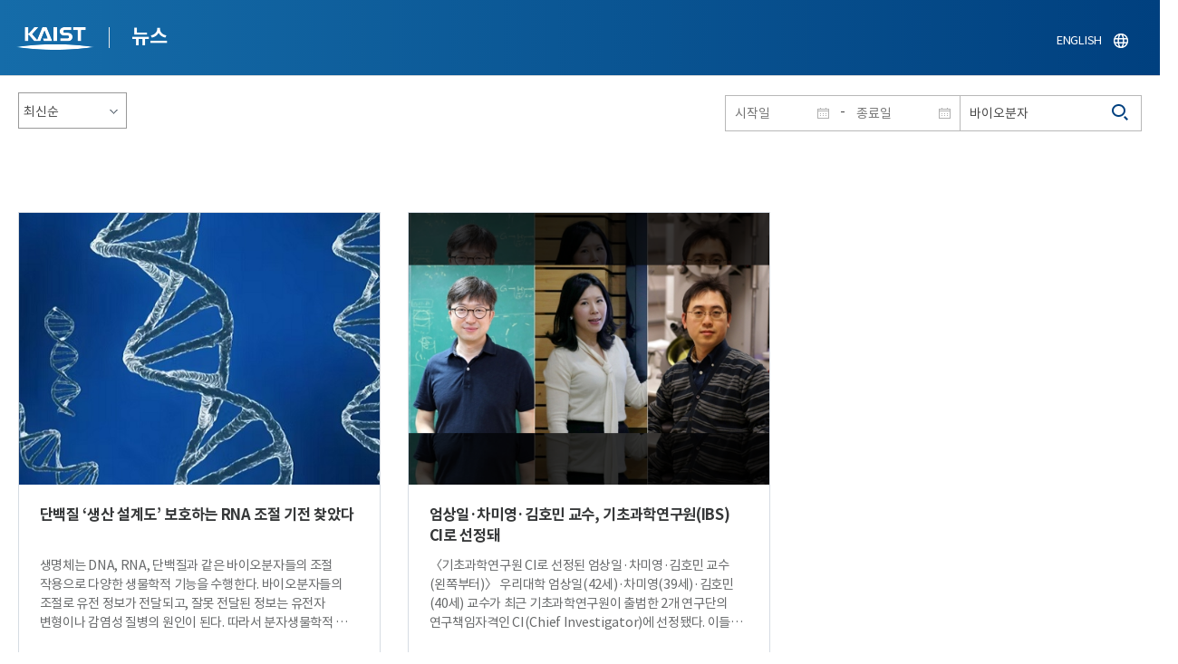

--- FILE ---
content_type: text/html; charset=UTF-8
request_url: https://news.kaist.ac.kr/news/html/news/?&skey=keyword&sval=%EB%B0%94%EC%9D%B4%EC%98%A4%EB%B6%84%EC%9E%90&list_s_date=&list_e_date=&&GotoPage=1
body_size: 32956
content:
<!DOCTYPE html>
<html lang="ko">
<head>
<meta charset="utf-8"/>
<meta name="format-detection" content="telephone=no"/>
<meta name="viewport" content="user-scalable=no,initial-scale=1.0,maximum-scale=1.0,minimum-scale=1.0,width=device-width">
<meta name="author" content=""><!-- 작성자//메인은 사이트네임,서브는 각 컨텐츠 담당자  -->
<meta name="keywords" content=""><!-- 키워드 //SEO검색 관련으로 인하여 삽입 // 각 컨텐츠 별로 추가 또는 컨텐츠타이틀 게시판view는 게시글 제목 -->
<meta name="description" content="사이트 설명을 간략히 기록 해주세요."><!--  상세설명 -->
<meta name="copyright" content="">
<meta property="og:type" content="website">
<meta property="og:title" content="NEWS">
<meta property="og:image" content="/common/img/logo.png">
<meta property="og:description" content="사이트 설명을 간략히 기록 해주세요.">
<title>NEWS</title>

<link rel="stylesheet" href="/pcms/common/css/common.css" />
<!-- <link rel="stylesheet" href="/news/css/common.css" />폰트리셋 -->

<link rel="stylesheet" href="/pcms/common/pluigs/bootstrap/bootstrap.min.css" />
<link rel="stylesheet" href="/pcms/common/font/font-awesome.css" />
<link rel="stylesheet" href="/pcms/common/css/acego.ui.min.css" />
<link rel="stylesheet" href="/common/js/jquery-ui-1.12.1/jquery-ui.min.css" type="text/css" media="all">
<link rel="stylesheet" href="/site/news/css/layout.css?v=202107141426" type="text/css" media="all">
<link rel="stylesheet" href="/site/news/css/skin.css" type="text/css" media="all">

<!-- <link rel="stylesheet" href="/news/css/layout.css" type="text/css" media="all"> -->
    <link rel="stylesheet" href="/pcms/common/css/program.css" />
    <link rel="stylesheet" href="/pcms/common/css/board.min.css" />
    <link rel="stylesheet" href="/pcms/common/css/ir-icon.css" />


<link rel="stylesheet" href="/site/common/css/prog.css" type="text/css" media="all">
<link rel="stylesheet" href="/site/news/css/prog.css" />
<!-- basic script -->
<script src="/pcms/common/pluigs/jQuery/jquery-3.3.1.min.js"></script>
<script src="/pcms/common/pluigs/jQuery/jquery-migrate-1.4.1.min.js" defer="defer"></script>
<script src="/pcms/common/pluigs/jQueryUI/jquery-ui.min.js" defer="defer"></script>
<script src="/pcms/common/js/acego.common.js" defer="defer"></script>
<script src="/pcms/common/js/scroll/common-scroll.js" defer="defer"></script>
<script src="/pcms/common/js/popzone/common-popup.js" defer="defer"></script>
<script src="/common/js/common.js" defer="defer"></script> <!-- common js -->

<script src="/site/news/js/layout.js" defer="defer"></script>

    <script src="/common/js/sns_sharer.js" defer="defer"></script><!-- sharer link -->
    <script src="/pcms/common/pluigs/print/jQuery.print.min.js" defer="defer"></script>
<!--[if lt IE 9]>
<script src="/pcms/common/pluigs/html5/html5shiv.min.js" defer="defer"></script>
<![endif]-->
<!-- Global site tag (gtag.js) - Google Analytics -->
<script async src="https://www.googletagmanager.com/gtag/js?id=UA-157425677-4"></script>
<script>
    window.dataLayer = window.dataLayer || [];
    function gtag(){dataLayer.push(arguments);}
    gtag('js', new Date());

    gtag('config', 'UA-157425677-4');
</script>

</head>


<body >
    <!-- 스킵네비케이션시작 -->
    <div id="skipnavi">
                <a href="#txt">본문 바로가기</a>
        <a href="#gnb">대메뉴 바로가기</a>
            </div>
    <!-- 스킵네비케이션끝 -->
	    <!-- <div id="newsletter_popup">
        <div class="newsletter-wrap">
            <div class="newsletter_box01">
                <div class="letter-txt">
                    <em>KAIST</em>
                    <strong>Newsletter Vol.6</strong>
                    <span>KAIST의 2020.03.22일자 소식을 메일로 받아보세요!</span>
                </div>
                <div class="letter-btn">
                    <a href="#n" class="lbtn letter-go">바로가기</a>
                    <a href="#n" class="lbtn letter-apply">구독신청</a>
                    <a href="#n" class="letter-close">닫기</a>
                </div>
            </div>
            <div class="newsletter_box02">
                <div class="letter-txt">
                    <strong>이메일 주소를 입력해주세요!</strong>
                </div>
                <div class="letter-btn">
                    <input type="text" title="이메일 주소를 입력해주세요" name="email" value="">
                    <a href="#n" class="lbtn letter-apply">구독신청</a>
                    <a href="#n" class="letter-close">닫기</a>
                </div>
            </div>
        </div>
    </div> -->

    <div id="wrap">
        <!-- header -->
        <div id="header">
            <div class="layout">
                <h1><a href="https://www.kaist.ac.kr/kr/">KAIST</a></h1>
                <strong><a href="/news/">뉴스</a></strong>
                <div class="util">
                    <button class="btn_util">유틸열기</button>
                </div>

                
                <div class="etc">
                    <ul>
                        <li>
                            <!--
                                <form name="searchFrm" id="searchFrm" action="/news/html/news/" method="post" >
                                <fieldset>
                                    <legend>홈페이지 통합검색</legend>
                                    <div class="search-select">
                                        <span>
                                            <select name="skey" title="검색 영역 선택">
                                                <option value="keyword">키워드</option>
                                                <option value="college">단과대학</option>
                                                <option value="department">학과</option>
                                                <option value="mayorlab">연구실</option>
                                            </select>
                                        </span>
                                    </div>
                                    <span class="or">or</span>
                                    <div class="search-text">
                                        <span><input type="text" name="sval" value="" title="검색어를 입력해주세요" placeholder="검색어를 입력해주세요" class="form-control"></span>
                                        <input type="submit" value="검색">
                                    </div>
                                </fieldset>
                                </form>
                            -->
                                                        <form name="searchForm" id="searchForm" action="/news/html/news/" method="post" >
                            <fieldset>
                                <legend>홈페이지 통합검색</legend>
                                <input type="hidden" name="order" value="" >
                                <div class="date_box">
                                    <div class="calendar">
                                        <div class="date date_s">
                                            <input type="text" class="datepicker" placeholder="시작일" name="list_s_date" value="" >
                                        </div>
                                        <div class="mid">-</div>
                                        <div class="date date_e">
                                            <input type="text" class="datepicker" placeholder="종료일" name="list_e_date"  value="">
                                        </div>
                                    </div>
                                    <div class="search">
                                        <input type="text" title="검색어를 입력해주세요" placeholder="검색어를 입력해주세요"  name="sval"  value="바이오분자">
                                        <button>검색</button>
                                    </div>
                                </div>

                                <div class="btn_box">
                                    <!--
                                <script type="text/javascript">
                                     function goSearct_order() {
                                        var f = document.searchForm;
                                        var typ = $('#orderType option:selected').val();
                                        f.order.value=typ;
                                        f.submit();
                                     }
                                </script>
                                    <span class="select-box design-select gray-select small-select">
                                        <select class="design-select" id="orderType" onchange="goSearct_order()" title="검색조건" select-design="true">
                                         <option value="1" >최신순</option>
                                         <option value="2" >조회순</option>
                                        </select>
                                    </span> -->
                                    <!--
                                    <a href="#n" class="new " onclick="orderSearch('1');">최신순</a>
                                    <a href="#n" class="view  " onclick="orderSearch('2');">조회순</a>
                                    -->
                                </div>
                            </fieldset>
                            </form>
                        </li>
                        <li class="language"><a href="/newsen/">ENGLISH</a></li>
                    </ul>
                </div>

                <!-- <button class="btn_sitemap"><span>사이트맵</span></button>
                <div id="sitemapbox" tabindex="0"></div> -->
                <button class="btn_mgnb"><span>메뉴 열기</span></button>
            </div>
        </div>
        <!-- //header -->





            <!-- container -->
        <div id="container">
            <div class="layout">

                <div id="contents">
                    <div id="txt">
                        

    
<!-- <link rel="stylesheet" href="/common/css/prog.css" type="text/css" media="all"> -->

		
<div>
<!-- content start -->

	<div class="prog_bord prog_bord_list">
		<div class="wrap">

			<div class="top_layout">
				<div class="tit_box">
					<h2>%eb%b0%94%ec%9d%b4%ec%98%a4%eb%b6%84%ec%9e%90&nbsp;</h2>
				</div>

				<form name="searchForm2" id="searchForm2" action="?" method="post" >
				<input type="hidden" id="order" name="order" value="" >
				<input type="hidden" id="list_s_date" name="list_s_date" value="" >
				<input type="hidden" id="list_e_date" name="list_e_date" value="" >
				<input type="hidden" id="sval" name="sval" value="%eb%b0%94%ec%9d%b4%ec%98%a4%eb%b6%84%ec%9e%90" >
				<!--
				<div class="date_box">
					<div class="calendar">
							<div class="date date_s">
								<input type="text" class="datepicker" placeholder="시작일" name="list_s_date">
							</div>
							<div class="mid">-</div>
							<div class="date date_e">
								<input type="text" class="datepicker" placeholder="종료일" name="list_e_date">
							</div>
					</div>
					<div class="search">
						<input type="text" title="검색어를 입력해주세요" placeholder="검색어를 입력해주세요"  name="sval">
						<button>검색</button>
					</div>
				</div>
				-->
				<div class="btn_box">
				    <span class="select-box design-select gray-select small-select">
				        <select class="design-select" id="orderType" onchange="goSearct_order()" title="검색조건" select-design="true">
                         <option value="1" >최신순</option>
                         <option value="2" >조회순</option>
                        </select>
                    </span>
				</div>
				</form>
				<script type="text/javascript">
                	 function goSearct_order() {
                		//var f = document.searchForm;
                		var typ = $('#orderType option:selected').val();
                	 	$("#order").val( typ ) ;
                	 	document.searchForm2.submit();
                	 }
                </script>

				    <!--
					<a href="#n" class="new " onclick="orderSearch('1');">최신순</a>
					<a href="#n" class="view  " onclick="orderSearch('2');">조회순</a>
					-->
			</div>

			<div class="board col_3">
				<ul>

							<li>
						<a href="?mode=V&amp;mng_no=35370&amp;skey=keyword&amp;sval=%eb%b0%94%ec%9d%b4%ec%98%a4%eb%b6%84%ec%9e%90&amp;list_s_date=&amp;list_e_date=&amp;GotoPage=1" class="lay">
							<span class="head">
								<span class="photos" style="background-image:url(/news/img/prog/list_img01.jpg)">
									<img src="/Upload/news/newsmst/20240228103219_00t8tqwpcq8q7kwasxky9nfw57i12g.jpg" alt="단백질 ‘생산 설계도’ 보호하는 RNA 조절 기전 찾았다 이미지">
								</span>
							</span>
							<span class="midd">
								<strong class="tis">단백질 ‘생산 설계도’ 보호하는 RNA 조절 기전 찾았다</strong>
								<span class="tes">
									
생명체는 DNA, RNA, 단백질과 같은 바이오분자들의 조절 작용으로 다양한 생물학적 기능을 수행한다. 바이오분자들의 조절로 유전 정보가 전달되고, 잘못 전달된 정보는 유전자 변형이나 감염성 질병의 원인이 된다. 따라서 분자생물학적 조절 연구는 유전자 치료제와 첨단 백신 개발에 중요하다. 특히, 2023년 코로나 mRNA 백신 기술을 개발한 과학자들이 노벨 생리의학상을 수상하면서 RNA 조절 연구에 기반한 첨단신약, 바이오공학 기술이 크게 주목받고 있다.
우리 대학 바이오및뇌공학과 이영석 교수 연구팀이&nbsp;기초과학연구원(IBS)&nbsp;RNA 연구단 김빛내리 단장(서울대 생명과학부 석좌교수), 미국 국립암연구소 유진 발코프(Eugene Valkov) 박사팀과 공동연구를 통해&nbsp;자체 개발한 단일핵산 분석법을 적용해 전령 RNA(messenger RNA, 이하 mRNA) 분해의 새로운 조절 기전을 찾았다고 밝혔다.
mRNA는 긴 단일 가닥 RNA 분자로, DNA에 보관된 유전 정보를 단백질에 전달하는 매개체로서 마치 단백질의 &lsquo;생산 설계도&rsquo;와 같다. 예를 들어, 코로나 mRNA 백신은 약 4,000개의 RNA 분자로 이루어져 있으며, 코로나 스파이크 단백질의 유전 정보와 다양한 RNA 변형을 활용해 스파이크 단백질 생산을 조절하도록 설계되어 있다. 결국 RNA 기능과 조절에 따라 유전자 치료제 및 mRNA 백신의 효능이 결정된다.
연구진은 다양한 RNA 조절 인자 중 특히 mRNA 꼬리에 주목해 왔다. mRNA는 말단에 50-150개의 아데닌 염기로 구성된 긴 꼬리를 갖는데, mRNA를 보호하고 단백질 합성을 촉진하는 역할을 한다. 그동안 이 꼬리는 아데닌으로만 구성된 것으로 알려졌지만, 연구진은 지난 연구에서 비(非) 아데닌 염기가 추가된 &lsquo;혼합 꼬리(Mixed tail)&rsquo;가 존재한다는 사실을 보고하였고, 이 혼합 꼬리가 mRNA의 분해를 막는 역할을 하여 유전자 활성을 높이는 데 기여함을 밝힌 바 있다.
그러나 RNA 변형의 결과인 mRNA 꼬리는 그 변형의 특이적인 행태로 인해 생화학 실험과 정량적 분석에 어려움이 있었다. 또한, 50-150개 RNA 분자의 연속적인 변형에 대한 단일염기 분석이 필요하여 mRNA 혼합 꼬리 조절 기전 연구에 제한이 있었다.

이를 해결하기 위해 연구진은 미국 국립암연구소 유진 발코프 박사 연구팀과 함께 mRNA 꼬리 조절 연구를 위한 단일핵산 분석법을 개발했다. 이어 이 분석법을 활용하여 세계 최초로 mRNA 꼬리가 분해되는 속도를 단일핵산 단위로 측정하는데 성공, mRNA 꼬리의 새로운 분해 기전을 규명했다.
연구진은 mRNA 분해를 유도하는 탈아데닐 복합체(CCR4-NOT)를 이용한 탈아데닐화 시스템을 개발하고 단일 염기 단위의 분해 반응을 수학적으로 모델링하여 혼합 꼬리 분해 효과를 정량화했다. 그 결과, 탈아데닐 복합체의 진행이 지연되는 위치를 확인할 수 있었으며, 복합체의 구성 요소들이 비 아데닌 염기에 의해 특정 위치에서 막혀 분해 속도가 조절되는 것을 밝혔다. 즉, 비 아데닌 염기가 일종의 &lsquo;과속 방지턱&rsquo; 역할을 한다는 것을 입증한 것이다.
김빛내리 단장은 &ldquo;mRNA 혼합 꼬리 조절에 대한 이해를 확장해 mRNA 안정성 조절과 유전자 발현 메커니즘에 대한 새로운 통찰을 제공했다&rdquo;라며, &ldquo;혼합 꼬리에 기반한 다양한 유전자 치료법 연구와 RNA 첨단 신약 개발에 기여할 것&rdquo;이라고 말했다.
우리 대학&nbsp;바이오및뇌공학과 이영석 교수는 &ldquo;이번 연구는 분자생물학, 생화학 및 수학 분야가 만나 이룬 융합 연구의 결실&rdquo;이라며, &ldquo;미래 바이오공학 및 첨단바이오 분야 발전을 위한 공동연구의 중요성을 시사한다&rdquo;라고 연구의 의의를 밝혔다.
이번 연구결과는 국제 학술지 &lsquo;네이처 구조 분자생물학(Nature Structural &amp; Molecular Biology, IF=16.8)&rsquo;에 지난 2월 19일 게재됐다.

 &nbsp; ​
								</span>
								<div class="date_box">
									<span class="date">2024.02.28</span>
									<span class="total">조회수<!-- 조회 --> 9564</span>
									<!-- <span class="import">추천</span> -->
								</div>
							</span>
						</a>
					</li>
								<li>
						<a href="?mode=V&amp;mng_no=5752&amp;skey=keyword&amp;sval=%eb%b0%94%ec%9d%b4%ec%98%a4%eb%b6%84%ec%9e%90&amp;list_s_date=&amp;list_e_date=&amp;GotoPage=1" class="lay">
							<span class="head">
								<span class="photos" style="background-image:url(/news/img/prog/list_img01.jpg)">
									<img src="/Upload/news/newsmst/20200226162243_00j5m5gbv1omls4upgh2mm34gjhqdu.png" alt="엄상일·차미영·김호민 교수, 기초과학연구원(IBS) CI로 선정돼 이미지">
								</span>
							</span>
							<span class="midd">
								<strong class="tis">엄상일·차미영·김호민 교수, 기초과학연구원(IBS) CI로 선정돼</strong>
								<span class="tes">
									
  
 〈기초과학연구원 CI로 선정된 엄상일&middot;차미영&middot;김호민 교수(왼쪽부터)〉

 
   
 우리대학 엄상일(42세)&middot;차미영(39세)&middot;김호민(40세) 교수가 최근 기초과학연구원이 출범한 2개 연구단의 연구책임자격인 CI(Chief Investigator)에 선정됐다. 이들은 새로운 형태의 연구단인 'PRC'(Pioneer Research Center)에서 독립적인 연구 그룹을 구성한다.&nbsp;  
   
 PRC는 IBS 연구단의 한 종류로, 최대 다섯 명의 CI가 각 연구그룹을 이끌 수 있는데 그룹별로 5년간 10&sim;15억 원의 연구비가 지원된다. 엄상일&middot;차미영 교수는 수리 및 계산과학 연구단 내의 이산수학 그룹과 데이터 사이언스 연구그룹을 각각 이끈다.&nbsp;  
   
 엄상일 교수는 한국인 전공자가 많지 않은 그래프 이론 분야에서 국제적 인지도를 쌓아왔다.&nbsp;  
 그래프 이론은 컴퓨터와 더불어 발전한 수학의 연구 분야다. 산업 현장에 필요한 효율적인 일정 짜기, 일상에서 흔히 사용되는 내비게이션 최단거리 알고리즘 등에 활용한다.  
   
 차미영 교수는 아시아 최초로 페이스북 데이터사이언스팀 초빙교수로 근무한 경력을 갖고 있다. 피인용 지수가 1만1천회(구글 집계 기준)를 넘어서는 등 인지도도 높다. 차 교수는 "빅데이터에 기반을 둔 가짜 뉴스 탐지를 비롯해 중요한 미래예측기술을 개발할 방침"이라고 말했다. 이밖에 김호민 교수는 바이오 분자 및 세포구조 연구단 안에서 연구를 진행한다. 구조 생물학 분야에서 혁신적 성과를 창출해온 김 교수는 단백질 구조와 작동원리를 밝혀 다양한 치료제 후보 물질을 개발하는 데 도전할 방침이다.&nbsp;  
   
 2개 연구단이 새롭게 출범함으로써 IBS 연구단은 모두 30개(본원 7개&middot;캠퍼스 14개&middot;외부 9개)로 늘어나게 됐다. 분야별로는 수학 2개, 물리 9개, 화학 6개, 생명과학 7개, 지구과학 1개, 융합 5개 등이다.  ​
								</span>
								<div class="date_box">
									<span class="date">2018.12.03</span>
									<span class="total">조회수<!-- 조회 --> 15246</span>
									<!-- <span class="import">추천</span> -->
								</div>
							</span>
						</a>
					</li>
			
				</ul>
			</div>

			<div class="bottom_layout"></div>

					<!-- paging :s -->
			<form method='post' name='page_frm' id='page_frm' action=''>
<input type='hidden' name='skey' value='keyword'/>
<input type='hidden' name='sval' value='바이오분자'/>
<input type='hidden' name='list_s_date' value=''/>
<input type='hidden' name='list_e_date' value=''/>
<input type='hidden' name='GotoPage' id='GotoPage' value='1'/>
</form>
<script type='text/javascript'>
    function go_page(no) {
        document.getElementById('GotoPage').value = no;
        document.getElementById('page_frm').submit();
    }
</script>
<div class='text-center'>
			<ul class='pagination pg-blue'><li class='page-item'><a href='javascript:void(0);' onclick='go_page(1);'  class='page-link' aria-label='first'><span aria-hidden='true'>&lt;&lt;</span><span class='sr-only'>첫번째페이지</span></a></li><li class='page-item'><a class='page-link' aria-label='Previous' href='javascript:void(0);' onclick='go_page(1);'><span aria-hidden='true'>&lt;</span><span class='sr-only'>이전 페이지</span></a></li><li class='page-item active'><a href='javascript:void(0);' class='page-link'>1</a></li><li class='page-item'><a class='page-link' href='javascript:void(0);' onclick='go_page(1);' aria-label='Next'><span aria-hidden='true'>&gt;</span><span class='sr-only'>다음 페이지</span></a></li><li class='page-item'><a class='page-link' href='javascript:void(0);' onclick='go_page(1);' aria-label='last' ><span aria-hidden='true'>&gt;&gt;</span><span class='sr-only'>마지막 페이지 1</span></a></li></ul></div>			<!-- paging :e -->
				</div>
	</div>






<!-- content end -->
</div>

<script type="text/javascript">
function orderSearch(typ)
{
	document.searchForm.order.value = typ;
	document.searchForm.submit();
}
</script>
	
	
	<!-- <div id="charge">
        					<div class="inner">
        						<span><b>콘텐츠담당</b> : </span>
        					</div>
        				</div> -->
	</div>
	</div>
	</div>
	</div>
	<!-- //container -->
		<!-- content  -->


	<!-- footer -->
	<div id="footer">
	    <div class="layout">
	        <!-- <div class="content_controll">
                                        <a href="#" class="btn_campussite btn_site"><span>교내 주요사이트</span><span class="btnmore"></span></a>
                                        <div class="campussite sitebox">
                                          <ul>
                                            <li><a href="http://kds.kaist.ac.kr" target="_blank" title="새창">생활관</a></li>
                                            <li><a href="http://gifted.kaist.ac.kr" target="_blank" title="새창">과학영재교육연구원</a></li>
                                            <li><a href="https://academy.kaist.ac.kr" target="_blank" title="새창">교육원</a></li>
                                            <li><a href="https://nojo.kaist.ac.kr/" target="_blank" title="새창">노동조합</a></li>
                                            <li><a href="http://leadership.kaist.ac.kr" target="_blank" title="새창">글로벌리더십센터</a></li>
                                            <li><a href="http://www.nnfc.re.kr" target="_blank" title="새창">나노종합기술원</a></li>
                                            <li><a href="http://visionhall.kaist.ac.kr" target="_blank" title="새창">비전관</a></li>
                                            <li><a href="http://csrc.kaist.ac.kr" target="_blank" title="새창">사이버보안연구센터</a></li>
                                            <li><a href="http://ouic.kaist.ac.kr" target="_blank" title="새창">산학협력단</a></li>
                                            <li><a href="http://kis.kaist.ac.kr/" target="_blank" title="새창">연구원</a></li>
                                            <li><a href="http://ita.kaist.ac.kr" target="_blank" title="새창">IT아카데미</a></li>
                                            <li><a href="https://kara.kaist.ac.kr/" target="_blank" title="새창">중앙분석센터</a></li>
                                            <li><a href="http://tbic.kaist.ac.kr" target="_blank" title="새창">창업보육센터</a></li>
                                            <li><a href="http://startup.kaist.ac.kr" target="_blank" title="새창">창업원</a></li>
                                            <li><a href="http://www.ilovekaist.net" target="_blank" title="새창">총동문회</a></li>
                                            <li><a href="http://www.kaistpress.com" target="_blank" title="새창">출판부</a></li>
                                            <li><a href="http://career.kaist.ac.kr" target="_blank" title="새창">채용정보</a></li>
                                            <li><a href="https://clinic.kaist.ac.kr/" target="_blank" title="새창">클리닉</a></li>
                                            <li><a href="http://urs.kaist.ac.kr" target="_blank" title="새창">통합예약</a></li>
                                            <li><a href="http://portal.kaist.ac.kr" target="_blank" title="새창">포탈</a></li>
                                            <li><a href="https://audit.kaist.ac.kr/" target="_blank" title="새창">감사실</a></li>
                                            <li><a href="http://kor.kias.re.kr/" target="_blank" title="새창">고등과학원</a></li>
                                            <li><a href="http://celt.kaist.ac.kr" target="_blank" title="새창">교수학습혁신센터</a></li>
                                            <li><a href="http://profasso.kaist.ac.kr" target="_blank" title="새창">교수협의회</a></li>
                                            <li><a href="http://io.kaist.ac.kr/index.do" target="_blank" title="새창">국제협력처</a></li>
                                            <li><a href="http://archives.kaist.ac.kr" target="_blank" title="새창">기록포털</a></li>
                                            <li><a href="http://library.kaist.ac.kr" target="_blank" title="새창">도서관</a></li>
                                            <li><a href="http://giving.kaist.ac.kr" target="_blank" title="새창">발전재단</a></li>
                                            <li><a href="https://kcc.kaist.ac.kr/" target="_blank" title="새창">상담센터</a></li>
                                            <li><a href="http://lang.kaist.ac.kr" target="_blank" title="새창">어학센터</a></li>
                                            <li><a href="http://yebigun.kaist.ac.kr" target="_blank" title="새창">예비군대대</a></li>
                                            <li><a href="http://satrec.kaist.ac.kr" target="_blank" title="새창">인공위성연구소</a></li>
                                            <li><a href="https://humanrights.kaist.ac.kr/" target="_blank" title="새창">인권윤리센터</a></li>
                                            <li><a href="http://ict.kaist.ac.kr" target="_blank" title="새창">IT서비스</a></li>
                                            <li><a href="http://info.kaist.ac.kr" target="_blank" title="새창">학술문화원</a></li>
                                            <li><a href="https://www.ksa.hs.kr" target="_blank" title="새창">한국과학영재학교</a></li>
                                          </ul>
                                        </div>
                                        <a href="#" class="btn_prev"><span>이전페이지</span></a>
                                        <a href="#" class="btn_top"><span>위로</span></a>
                                </div> -->
	        <div class="sns">
	            <ul>
	                <li class="hub"><a href="https://social.kaist.ac.kr/" target="_blank" title="새창열림">SNS허브</a></li>
	                <!-- <li class="tw"><a href="https://twitter.com/kaistpr" target="_blank" title="새창열림">트위터</a></li> -->
	                <li class="fa"><a href="https://www.facebook.com/KAIST.official" target="_blank" title="새창열림">페이스북</a></li>
	                <li class="in"><a href="https://www.instagram.com/official_kaist/" target="_blank" title="새창열림">인스타그램</a></li>
	                <li class="yo"><a href="https://www.youtube.com/c/KAISTofficial" target="_blank" title="새창열림">유튜브</a></li>
	            </ul>
	        </div>
	        <!-- <div class="menu">
                                        <ul class="depth2_ul">
                                                <li><a href="https://www.kaist.ac.kr/kr/html/footer/0801.html" title="새창으로 링크 열림" target="_blank">알림사항</a></li>
                                                <li><a href="https://www.kaist.ac.kr/kr/html/footer/0802.html" title="새창으로 링크 열림" target="_blank">학사공지</a></li>
                                                <li><a href="https://www.kaist.ac.kr/kr/html/footer/0814.html" title="새창으로 링크 열림" target="_blank">채용/초빙</a></li>
                                                <li><a href="https://www.kaist.ac.kr/kr/html/footer/0815.html" title="새창으로 링크 열림" target="_blank">입찰/구매</a></li>
                                                <li><a href="https://www.kaist.ac.kr/kr/html/campus/0515.html" title="새창으로 링크 열림" target="_blank">행사안내</a></li>
                                                <li><a href="http://audit.kaist.ac.kr/petition/upload.do" target="_blank" title="새창으로 링크 열림">감사실신문고</a></li>
                                                <li><a href="http://audit.kaist.ac.kr/solicit/upload.do" target="_blank" title="새창으로 링크 열림">청탁금지법</a></li>
                                                <li><a href="https://www.kaist.ac.kr/kr/html/footer/0806.html" title="새창으로 링크 열림" target="_blank">경영공시</a></li>
                                                <li><a href="https://www.kaist.ac.kr/kr/html/footer/0807.html" title="새창으로 링크 열림" target="_blank">정보공개</a></li>
                                                <li><a href="http://www.acrc.go.kr/acrc/index.do" target="_blank" title="새창으로 링크 열림">국민권익위</a></li>
                                                <li><a href="https://www.kaist.ac.kr/kr/html/footer/0809.html" title="새창으로 링크 열림" target="_blank">행정서비스현장</a></li>
                                                <li><a href="https://www.kaist.ac.kr/kr/html/footer/0811.html" title="새창으로 링크 열림" target="_blank">교수초빙.임용</a></li>
                                                <li><a href="https://www.kaist.ac.kr/kr/html/footer/0812.html" title="새창으로 링크 열림" target="_blank">개인정보처리방침</a></li>

                                        </ul>
                                </div> -->
	        <address>
	            34141 대전광역시 유성구 대학로 291 한국과학기술원(KAIST)
	            <span>T.042-350-2114</span>
	            <span>F.042-350-2210(2220)</span>
	        </address>
	        <p class="copy">
	            Copyright (C) 2020, Korea Advanced Institute of Science and Technology, All Rights Reserved.
	        </p>
			<!-- <a href="/news/html/sub01/0103.html" class="btn type_2 link small mt_10"><span>구독해지 신청</span></a> -->
	    </div>
	</div>
	<!-- //footer -->
	</div>

	</body>

	</html>
<script>
	console.log('63');	
	</script>

